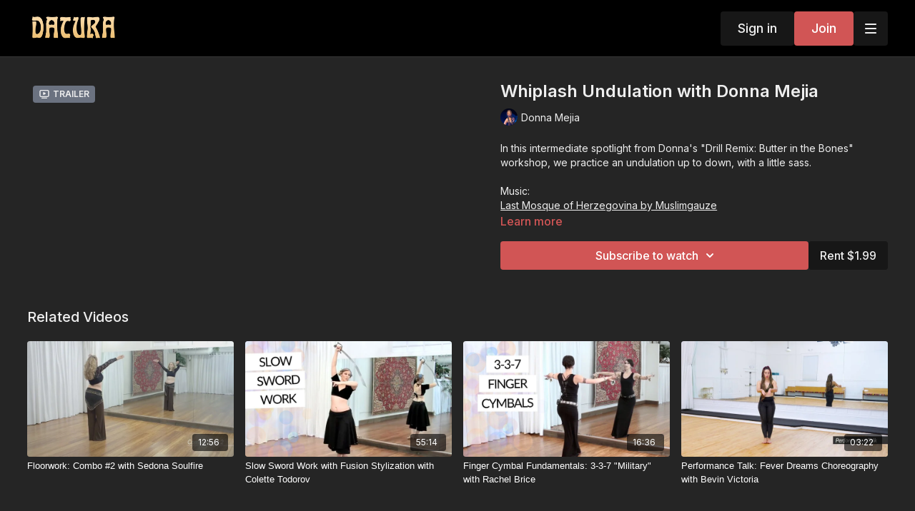

--- FILE ---
content_type: text/vnd.turbo-stream.html; charset=utf-8
request_url: https://daturaonline.com/programs/whiplash-undulation-with-donna-mejia.turbo_stream?playlist_position=sidebar&preview=false
body_size: -266
content:
<turbo-stream action="update" target="program_show"><template>
  <turbo-frame id="program_player">
      <turbo-frame id="program_content" src="/programs/whiplash-undulation-with-donna-mejia/program_content?playlist_position=sidebar&amp;preview=false">
</turbo-frame></turbo-frame></template></turbo-stream>

--- FILE ---
content_type: text/html; charset=utf-8
request_url: https://daturaonline.com/programs/whiplash-undulation-with-donna-mejia/related
body_size: 12159
content:
<turbo-frame id="program_related" target="_top">

    <div class="container " data-area="program-related-videos">
      <div class="cbt-related mt-8  pb-16">
        <div class="cbt-related-title text-xl font-medium">Related Videos</div>
          <div class="mt-5 grid grid-cols-1 sm:grid-cols-2 md:grid-cols-3 lg:grid-cols-4 xl:grid-cols-4 gap-x-4 gap-y-6">
              <div data-area="related-video-item" class="">
                <swiper-slide
  data-card="video_593659"
  data-custom="content-card"
  class="self-start hotwired"
    data-short-description="In this 15-minute, intermediate level lesson, Sedona leads you through a combo of floorwork movements and postures, with ascent and descent."
    data-author-title-0="Sedona Swan Soulfire" data-author-permalink-0="sedona-soulfire"
>

  <a class="card-image-container" data-turbo="true" data-turbo-prefetch="false" data-turbo-action="advance" data-turbo-frame="_top" onclick="window.CatalogAnalytics(&#39;clickContentItem&#39;, &#39;video&#39;, &#39;593659&#39;, &#39;Related Videos&#39;); window.CatalogAnalytics(&#39;clickRelatedVideo&#39;, &#39;593659&#39;, &#39;1&#39;, &#39;program_page&#39;)" href="/programs/floorwork-combo-2-with-sedona-soulfire">
    <div class="image-container relative" data-test="catalog-card">
  <div class="relative image-content">
    <div aria-hidden="true" style="padding-bottom: 56%;"></div>
    <img loading="lazy" alt="Floorwork: Combo #2 with Sedona Soulfire" decoding="async"
         src="https://alpha.uscreencdn.com/images/programs/593659/horizontal/thumbnail.jpg?auto=webp&width=350"
         srcset="https://alpha.uscreencdn.com/images/programs/593659/horizontal/thumbnail.jpg?auto=webp&width=350 350w,
            https://alpha.uscreencdn.com/images/programs/593659/horizontal/thumbnail.jpg?auto=webp&width=700 2x,
            https://alpha.uscreencdn.com/images/programs/593659/horizontal/thumbnail.jpg?auto=webp&width=1050 3x"
         class="card-image b-image absolute object-cover h-full top-0 left-0" style="opacity: 1;">
  </div>
    <div class="badge flex justify-center items-center text-white content-card-badge z-0">
      <span class="badge-item">12:56</span>
      <svg xmlns="http://www.w3.org/2000/svg" width="13" height="9" viewBox="0 0 13 9" fill="none" class="badge-item content-watched-icon" data-test="content-watched-icon">
  <path fill-rule="evenodd" clip-rule="evenodd" d="M4.99995 7.15142L12.0757 0.0756836L12.9242 0.924212L4.99995 8.84848L0.575684 4.42421L1.42421 3.57568L4.99995 7.15142Z" fill="currentColor"></path>
</svg>

    </div>

</div>
<div class="content-watched-overlay"></div>

</a>  <a class="card-title" data-turbo="true" data-turbo-prefetch="false" data-turbo-action="advance" data-turbo-frame="_top" title="Floorwork: Combo #2 with Sedona Soulfire" aria-label="Floorwork: Combo #2 with Sedona Soulfire" onclick="window.CatalogAnalytics(&#39;clickContentItem&#39;, &#39;video&#39;, &#39;593659&#39;, &#39;Related Videos&#39;); window.CatalogAnalytics(&#39;clickRelatedVideo&#39;, &#39;593659&#39;, &#39;1&#39;, &#39;program_page&#39;)" href="/programs/floorwork-combo-2-with-sedona-soulfire">
    <span class="line-clamp-2">
      Floorwork: Combo #2 with Sedona Soulfire
    </span>
</a></swiper-slide>


              </div>
              <div data-area="related-video-item" class="">
                <swiper-slide
  data-card="video_592719"
  data-custom="content-card"
  class="self-start hotwired"
    data-short-description="This is an intermediate, 55 minute video from Colette Todorov which focuses on slow sword work and FCBD® Style vocabulary."
    data-author-title-0="Colette Todorov" data-author-permalink-0="colette-todorov"
>

  <a class="card-image-container" data-turbo="true" data-turbo-prefetch="false" data-turbo-action="advance" data-turbo-frame="_top" onclick="window.CatalogAnalytics(&#39;clickContentItem&#39;, &#39;video&#39;, &#39;592719&#39;, &#39;Related Videos&#39;); window.CatalogAnalytics(&#39;clickRelatedVideo&#39;, &#39;592719&#39;, &#39;2&#39;, &#39;program_page&#39;)" href="/programs/slow-sword-work-with-fusion-stylization-with-colette-todorov">
    <div class="image-container relative" data-test="catalog-card">
  <div class="relative image-content">
    <div aria-hidden="true" style="padding-bottom: 56%;"></div>
    <img loading="lazy" alt="Slow Sword Work with Fusion Stylization with Colette Todorov" decoding="async"
         src="https://alpha.uscreencdn.com/images/programs/592719/horizontal/90e52a19-14bc-4120-8dec-1f6f1c613857.jpg?auto=webp&width=350"
         srcset="https://alpha.uscreencdn.com/images/programs/592719/horizontal/90e52a19-14bc-4120-8dec-1f6f1c613857.jpg?auto=webp&width=350 350w,
            https://alpha.uscreencdn.com/images/programs/592719/horizontal/90e52a19-14bc-4120-8dec-1f6f1c613857.jpg?auto=webp&width=700 2x,
            https://alpha.uscreencdn.com/images/programs/592719/horizontal/90e52a19-14bc-4120-8dec-1f6f1c613857.jpg?auto=webp&width=1050 3x"
         class="card-image b-image absolute object-cover h-full top-0 left-0" style="opacity: 1;">
  </div>
    <div class="badge flex justify-center items-center text-white content-card-badge z-0">
      <span class="badge-item">55:14</span>
      <svg xmlns="http://www.w3.org/2000/svg" width="13" height="9" viewBox="0 0 13 9" fill="none" class="badge-item content-watched-icon" data-test="content-watched-icon">
  <path fill-rule="evenodd" clip-rule="evenodd" d="M4.99995 7.15142L12.0757 0.0756836L12.9242 0.924212L4.99995 8.84848L0.575684 4.42421L1.42421 3.57568L4.99995 7.15142Z" fill="currentColor"></path>
</svg>

    </div>

</div>
<div class="content-watched-overlay"></div>

</a>  <a class="card-title" data-turbo="true" data-turbo-prefetch="false" data-turbo-action="advance" data-turbo-frame="_top" title="Slow Sword Work with Fusion Stylization with Colette Todorov" aria-label="Slow Sword Work with Fusion Stylization with Colette Todorov" onclick="window.CatalogAnalytics(&#39;clickContentItem&#39;, &#39;video&#39;, &#39;592719&#39;, &#39;Related Videos&#39;); window.CatalogAnalytics(&#39;clickRelatedVideo&#39;, &#39;592719&#39;, &#39;2&#39;, &#39;program_page&#39;)" href="/programs/slow-sword-work-with-fusion-stylization-with-colette-todorov">
    <span class="line-clamp-2">
      Slow Sword Work with Fusion Stylization with Colette Todorov
    </span>
</a></swiper-slide>


              </div>
              <div data-area="related-video-item" class="">
                <swiper-slide
  data-card="video_593204"
  data-custom="content-card"
  class="self-start hotwired"
    data-short-description="This is a beginning level, 16 minute workshop with Rachel, featuring a common finger cymbal pattern called the Military pattern."
    data-author-title-0="Rachel Brice" data-author-permalink-0="rachel-brice"
>

  <a class="card-image-container" data-turbo="true" data-turbo-prefetch="false" data-turbo-action="advance" data-turbo-frame="_top" onclick="window.CatalogAnalytics(&#39;clickContentItem&#39;, &#39;video&#39;, &#39;593204&#39;, &#39;Related Videos&#39;); window.CatalogAnalytics(&#39;clickRelatedVideo&#39;, &#39;593204&#39;, &#39;3&#39;, &#39;program_page&#39;)" href="/programs/finger-cymbal-fundamentals-3-3-7-military-with-rachel-brice">
    <div class="image-container relative" data-test="catalog-card">
  <div class="relative image-content">
    <div aria-hidden="true" style="padding-bottom: 56%;"></div>
    <img loading="lazy" alt="Finger Cymbal Fundamentals: 3-3-7 &quot;Military&quot; with Rachel Brice" decoding="async"
         src="https://alpha.uscreencdn.com/images/programs/593204/horizontal/7cac60cf-7541-4800-adf3-886bfa3906f4.jpg?auto=webp&width=350"
         srcset="https://alpha.uscreencdn.com/images/programs/593204/horizontal/7cac60cf-7541-4800-adf3-886bfa3906f4.jpg?auto=webp&width=350 350w,
            https://alpha.uscreencdn.com/images/programs/593204/horizontal/7cac60cf-7541-4800-adf3-886bfa3906f4.jpg?auto=webp&width=700 2x,
            https://alpha.uscreencdn.com/images/programs/593204/horizontal/7cac60cf-7541-4800-adf3-886bfa3906f4.jpg?auto=webp&width=1050 3x"
         class="card-image b-image absolute object-cover h-full top-0 left-0" style="opacity: 1;">
  </div>
    <div class="badge flex justify-center items-center text-white content-card-badge z-0">
      <span class="badge-item">16:36</span>
      <svg xmlns="http://www.w3.org/2000/svg" width="13" height="9" viewBox="0 0 13 9" fill="none" class="badge-item content-watched-icon" data-test="content-watched-icon">
  <path fill-rule="evenodd" clip-rule="evenodd" d="M4.99995 7.15142L12.0757 0.0756836L12.9242 0.924212L4.99995 8.84848L0.575684 4.42421L1.42421 3.57568L4.99995 7.15142Z" fill="currentColor"></path>
</svg>

    </div>

</div>
<div class="content-watched-overlay"></div>

</a>  <a class="card-title" data-turbo="true" data-turbo-prefetch="false" data-turbo-action="advance" data-turbo-frame="_top" title="Finger Cymbal Fundamentals: 3-3-7 &quot;Military&quot; with Rachel Brice" aria-label="Finger Cymbal Fundamentals: 3-3-7 &quot;Military&quot; with Rachel Brice" onclick="window.CatalogAnalytics(&#39;clickContentItem&#39;, &#39;video&#39;, &#39;593204&#39;, &#39;Related Videos&#39;); window.CatalogAnalytics(&#39;clickRelatedVideo&#39;, &#39;593204&#39;, &#39;3&#39;, &#39;program_page&#39;)" href="/programs/finger-cymbal-fundamentals-3-3-7-military-with-rachel-brice">
    <span class="line-clamp-2">
      Finger Cymbal Fundamentals: 3-3-7 &quot;Military&quot; with Rachel Brice
    </span>
</a></swiper-slide>


              </div>
              <div data-area="related-video-item" class="">
                <swiper-slide
  data-card="video_3181875"
  data-custom="content-card"
  class="self-start hotwired"
    data-short-description="Bevin discusses ideas and gives tips for performing the Fever Dreams choreography!"
    data-author-title-0="Bevin Victoria" data-author-permalink-0="bevin-victoria"
>

  <a class="card-image-container" data-turbo="true" data-turbo-prefetch="false" data-turbo-action="advance" data-turbo-frame="_top" onclick="window.CatalogAnalytics(&#39;clickContentItem&#39;, &#39;video&#39;, &#39;3181875&#39;, &#39;Related Videos&#39;); window.CatalogAnalytics(&#39;clickRelatedVideo&#39;, &#39;3181875&#39;, &#39;4&#39;, &#39;program_page&#39;)" href="/programs/performance-talk-fever-dreams-choreography-with-bevin-victoria">
    <div class="image-container relative" data-test="catalog-card">
  <div class="relative image-content">
    <div aria-hidden="true" style="padding-bottom: 56%;"></div>
    <img loading="lazy" alt="Performance Talk: Fever Dreams Choreography with Bevin Victoria" decoding="async"
         src="https://alpha.uscreencdn.com/images/programs/3181875/horizontal/0de7cd1d-0954-4e76-97f5-3cf516346de2.jpg?auto=webp&width=350"
         srcset="https://alpha.uscreencdn.com/images/programs/3181875/horizontal/0de7cd1d-0954-4e76-97f5-3cf516346de2.jpg?auto=webp&width=350 350w,
            https://alpha.uscreencdn.com/images/programs/3181875/horizontal/0de7cd1d-0954-4e76-97f5-3cf516346de2.jpg?auto=webp&width=700 2x,
            https://alpha.uscreencdn.com/images/programs/3181875/horizontal/0de7cd1d-0954-4e76-97f5-3cf516346de2.jpg?auto=webp&width=1050 3x"
         class="card-image b-image absolute object-cover h-full top-0 left-0" style="opacity: 1;">
  </div>
    <div class="badge flex justify-center items-center text-white content-card-badge z-0">
      <span class="badge-item">03:22</span>
      <svg xmlns="http://www.w3.org/2000/svg" width="13" height="9" viewBox="0 0 13 9" fill="none" class="badge-item content-watched-icon" data-test="content-watched-icon">
  <path fill-rule="evenodd" clip-rule="evenodd" d="M4.99995 7.15142L12.0757 0.0756836L12.9242 0.924212L4.99995 8.84848L0.575684 4.42421L1.42421 3.57568L4.99995 7.15142Z" fill="currentColor"></path>
</svg>

    </div>

</div>
<div class="content-watched-overlay"></div>

</a>  <a class="card-title" data-turbo="true" data-turbo-prefetch="false" data-turbo-action="advance" data-turbo-frame="_top" title="Performance Talk: Fever Dreams Choreography with Bevin Victoria" aria-label="Performance Talk: Fever Dreams Choreography with Bevin Victoria" onclick="window.CatalogAnalytics(&#39;clickContentItem&#39;, &#39;video&#39;, &#39;3181875&#39;, &#39;Related Videos&#39;); window.CatalogAnalytics(&#39;clickRelatedVideo&#39;, &#39;3181875&#39;, &#39;4&#39;, &#39;program_page&#39;)" href="/programs/performance-talk-fever-dreams-choreography-with-bevin-victoria">
    <span class="line-clamp-2">
      Performance Talk: Fever Dreams Choreography with Bevin Victoria
    </span>
</a></swiper-slide>


              </div>
          </div>
        </div>
      </div>
    </div>
</turbo-frame>

--- FILE ---
content_type: application/javascript
request_url: https://assets-gke.uscreencdn.com/vite/assets/header_controller-CrguB2cX.js
body_size: 529
content:
var r=Object.defineProperty;var a=(i,t,e)=>t in i?r(i,t,{enumerable:!0,configurable:!0,writable:!0,value:e}):i[t]=e;var s=(i,t,e)=>a(i,typeof t!="symbol"?t+"":t,e);import{C as l}from"./browser-BlFPUupV.js";import{d as n}from"./debounce-Ph90qHtL.js";import"./preload-helper-B8hUOznO.js";import"./isObject-CrIk3fyR.js";import"./isSymbol-Bnk66Y0z.js";const g=()=>window.matchMedia("(max-width: 767px)").matches;class c extends l{constructor(){super(...arguments);s(this,"checkOverflow",n(()=>{const e=this.navigationTarget.scrollWidth>this.navigationTarget.clientWidth;this.navigationLinksTarget.classList.toggle("invisible",e),this.navigationTarget.classList.toggle("overflow-hidden",e),this.toggleBurgerTarget.classList.toggle("!flex",e)},100));s(this,"syncHeaderHeight",n(()=>{let e=this.element.clientHeight;const o=document.querySelector("#admin-pane");o&&(e+=o.clientHeight),this.menuTarget.style.cssText=`${this.menuTarget.style.cssText}; --navigation-header-height: ${Math.round(e)+1}px`},100))}connect(){this.navigationResizeObserver=new ResizeObserver(this.checkOverflow),this.navigationResizeObserver.observe(this.navigationTarget),this.elementResizeObserver=new ResizeObserver(this.syncHeaderHeight),this.elementResizeObserver.observe(this.element),this.checkOverflow(),this.syncHeaderHeight(),this.onMenuToggle()}disconnect(){var e,o;(e=this.navigationResizeObserver)==null||e.disconnect(),(o=this.elementResizeObserver)==null||o.disconnect()}toggleSubmenuLinks(e){e.target.closest("a").nextElementSibling.classList.toggle("hidden")}onMenuToggle(){this.toggleTarget.checked&&this.configureScrollShadow(),g()&&(this.toggleTarget.checked?this.fixBody():this.unfixBody())}configureScrollShadow(){this.menuNavigationTarget.scrollHeight>this.menuNavigationTarget.clientHeight?(console.log("scroll shadow"),this.menuNavigationScrollShadowTarget.setAttribute("aria-hidden","false")):(console.log("no scroll shadow"),this.menuNavigationScrollShadowTarget.setAttribute("aria-hidden","true"))}fixBody(){document.body.style.top=`-${window.scrollY}px`,document.body.style.left="0",document.body.style.right="0",document.body.style.position="fixed"}unfixBody(){if(document.body.style.position!=="fixed")return;const e=document.body.style.top;document.body.style.position="",document.body.style.top="",document.body.style.left="",document.body.style.right="",window.scrollTo(0,parseInt(e||"0")*-1)}onScrollAnchorChange(e){this.toggleTarget.checked&&this.menuNavigationScrollShadowTarget.setAttribute("aria-hidden",e.target.visible.toString())}}s(c,"targets",["navigation","navigationLinks","toggle","toggleBurger","menu","menuNavigation","menuNavigationScrollShadow"]);export{c as default};
//# sourceMappingURL=header_controller-CrguB2cX.js.map
